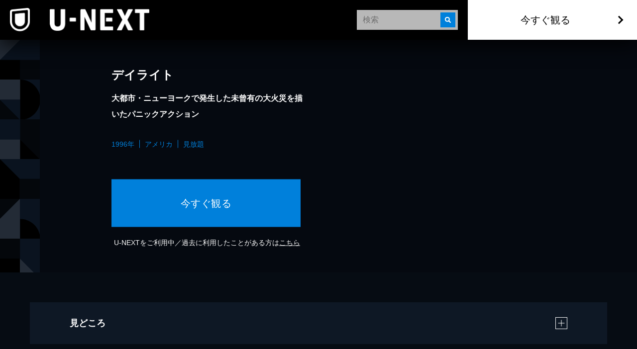

--- FILE ---
content_type: text/css; charset=UTF-8
request_url: https://www.video.unext.jp/_next/static/chunks/3d9d39d60aa36a39.css
body_size: 1296
content:
.index-module__ng9uBa__btn{width:100%;height:60px;color:var(--color-white);text-align:center;letter-spacing:.03em;background-color:var(--color-bright);margin-inline:auto;font-size:16px;line-height:60px;transition:filter .3s;display:block}@media (min-width:1024px){.index-module__ng9uBa__btn{max-width:380px;height:96px;margin-inline:0;font-size:20px;line-height:96px}}@media (any-hover:hover){.index-module__ng9uBa__btn:hover{filter:brightness(115%)}}.index-module__ng9uBa__btn:visited{color:var(--color-white)}.index-module__ng9uBa__bottomText{color:var(--color-white);text-align:center;font-size:12px;display:block}@media (min-width:1024px){.index-module__ng9uBa__bottomText{font-size:14px}}.index-module__ng9uBa__bottomText a,.index-module__ng9uBa__bottomText a:visited{text-decoration:underline}
.index-module__TVe7iG__wrap{z-index:var(--zIndex1);background-color:var(--color-dark_Hplus1_L-4);width:100%;position:relative;overflow:hidden}@media (min-width:1024px){.index-module__TVe7iG__wrap{padding-left:80px}}@media (min-width:1024px){.index-module__TVe7iG__beltWrapPc{position:absolute;left:0}}.index-module__TVe7iG__content{width:100%;display:block;position:relative;overflow:hidden}@media (min-width:1024px){.index-module__TVe7iG__content{min-height:450px;padding-top:39%;overflow:visible}}@media (min-width:1024px){.index-module__TVe7iG__thumbnailPlacement{width:70%;margin:auto;display:block;position:absolute;inset:0 0 0 auto}}.index-module__TVe7iG__textArea{padding:0 32px 32px;position:relative}@media (min-width:1024px){.index-module__TVe7iG__textArea{z-index:1;max-width:384px;padding:0;display:block;position:absolute;top:50%;left:28%;right:0;transform:translate(-50%,-50%)}}.index-module__TVe7iG__title{display:none}@media (min-width:1024px){.index-module__TVe7iG__title{color:var(--color-white);font-size:24px;line-height:1.83;display:block;overflow:hidden}}.index-module__TVe7iG__catchphrase{max-height:58px;color:var(--color-white);font-size:16px;line-height:1.83;overflow:hidden}@media (min-width:1024px){.index-module__TVe7iG__catchphrase{font-size:16px;line-height:2}}.index-module__TVe7iG__badges{flex-wrap:wrap;display:flex}.index-module__TVe7iG__badge{color:var(--color-bright);font-size:12px;line-height:1.5}@media (min-width:1024px){.index-module__TVe7iG__badge{font-size:14px}}.index-module__TVe7iG__badge+.index-module__TVe7iG__badge:before{content:"";border-right:1px solid var(--color-bright);margin-right:10px;padding-right:10px}
.index-module__9tAGPq__wrap{aspect-ratio:16/9;position:relative}.index-module__9tAGPq__wrap:before,.index-module__9tAGPq__wrap:after{display:none}@media (min-width:1024px){.index-module__9tAGPq__wrap:before,.index-module__9tAGPq__wrap:after{z-index:1;content:"";display:block;position:absolute;inset:0}}@media (min-width:1024px){.index-module__9tAGPq__wrap:before{background:linear-gradient(to top,var(--color-dark_Hplus1_L-4)2%,var(--color-transparent)50%)}}@media (min-width:1024px){.index-module__9tAGPq__wrap:after{background:linear-gradient(to right,var(--color-dark_Hplus1_L-4)2%,var(--color-transparent)60%)}}@media (min-width:1024px){.index-module__9tAGPq__imageWrapSp{display:none}}.index-module__9tAGPq__imageWrapPc{display:none}@media (min-width:1024px){.index-module__9tAGPq__imageWrapPc{display:block}}
.index-module__OfMZ4W__heading{cursor:pointer;background-color:var(--color-dark_S-8_Lplus2);justify-content:space-between;align-items:center;padding:20px;display:flex;position:relative}@media (min-width:1024px){.index-module__OfMZ4W__heading{padding:30px 80px}}.index-module__OfMZ4W__headingText{color:var(--color-white);font-size:14px;line-height:1}@media (min-width:1024px){.index-module__OfMZ4W__headingText{font-size:18px}}.index-module__OfMZ4W__panel{background-color:var(--color-dark_S-8_Lplus2);grid-template-rows:0fr;margin-top:2px;transition:grid-template-rows .4s;display:grid}.index-module__OfMZ4W__panel.index-module__OfMZ4W__isOpen{grid-template-rows:1fr}.index-module__OfMZ4W__panelInner{opacity:0;transition:opacity .4s;overflow:hidden}.index-module__OfMZ4W__panelInner.index-module__OfMZ4W__isOpen{opacity:1}.index-module__OfMZ4W__content{color:var(--color-white);text-align:justify;padding:20px;font-size:12px;line-height:1.83}@media (min-width:1024px){.index-module__OfMZ4W__content{padding:32px 80px;font-size:14px}}
.index-module__tTSZYW__credit{grid-template-columns:repeat(2,1fr);column-gap:10px;display:grid}.index-module__tTSZYW__credit.index-module__tTSZYW__hasCharacter{grid-template-columns:repeat(3,1fr)}.index-module__tTSZYW__text{text-overflow:ellipsis;text-align:justify;white-space:nowrap;flex-wrap:wrap;font-size:12px;line-height:3.2;overflow:hidden}@media (min-width:1024px){.index-module__tTSZYW__text{font-size:16px}}.index-module__tTSZYW__text a{color:inherit;text-decoration:underline}@media (any-hover:hover){.index-module__tTSZYW__text a:hover{filter:brightness(130%)}}
.index-module__0ttZAa__wrap{justify-content:space-between;align-items:flex-start;display:flex}.index-module__0ttZAa__textArea{padding-right:15px}@media (min-width:1024px){.index-module__0ttZAa__textArea{padding-right:30px}}.index-module__0ttZAa__title{color:var(--color-white);letter-spacing:.05em;font-size:12px;line-height:1.82}@media (min-width:1024px){.index-module__0ttZAa__title{font-size:16px}}.index-module__0ttZAa__introduction{text-align:justify;font-size:12px;line-height:1.85}@media (min-width:1024px){.index-module__0ttZAa__introduction{font-size:16px;line-height:1.7}}.index-module__0ttZAa__duration{color:var(--color-white);opacity:.8;font-size:10px;line-height:1;display:block}.index-module__0ttZAa__imageArea{flex-shrink:0;width:30%;max-width:120px;padding-top:3px}@media (min-width:1024px){.index-module__0ttZAa__imageArea{max-width:230px}}
.index-module__1hS1ea__text{text-align:justify;font-size:12px;line-height:1.83}@media (min-width:1024px){.index-module__1hS1ea__text{font-size:16px}}
.index-module__5G2jfq__wrap{color:var(--color-white);text-align:center;background-color:var(--color-dark_S-8_Lplus2);font-weight:700}.index-module__5G2jfq__subText{font-size:12px}@media (min-width:1024px){.index-module__5G2jfq__subText{font-size:16px}}.index-module__5G2jfq__mainText{font-size:16px}@media (min-width:1024px){.index-module__5G2jfq__mainText{font-size:23px}}.index-module__5G2jfq__mainText span{display:inline-block}


--- FILE ---
content_type: application/javascript; charset=UTF-8
request_url: https://www.video.unext.jp/_next/static/chunks/d56ad91c59cd9178.js
body_size: 8801
content:
(globalThis.TURBOPACK||(globalThis.TURBOPACK=[])).push(["object"==typeof document?document.currentScript:void 0,6274,e=>{e.v({new:"index-module__9z6JlG__new",onlyOn:"index-module__9z6JlG__onlyOn",point:"index-module__9z6JlG__point",wrap:"index-module__9z6JlG__wrap"})},656268,e=>{e.v({isLink:"index-module__ewhntG__isLink",wrap:"index-module__ewhntG__wrap"})},83053,e=>{e.v({body:"index-module__l3yHTq__body",heading:"index-module__l3yHTq__heading",wrap:"index-module__l3yHTq__wrap"})},689626,e=>{e.v({linkArrow:"index-module__OuwoyG__linkArrow",titleText:"index-module__OuwoyG__titleText",wrap:"index-module__OuwoyG__wrap"})},493268,e=>{"use strict";var r=e.i(843476),t=e.i(207670);e.i(912435);var s=e.i(49215),l=e.i(863488);e.i(164485);var n=e.i(188377),a=e.i(6274);let i=({isOnlyOn:e,isNew:t,isPoint:s})=>(0,r.jsxs)("div",{className:a.default.wrap,children:[e&&(0,r.jsx)("div",{className:a.default.onlyOn,children:(0,r.jsx)("img",{src:"/img/molecule/titlePanel/onlyOn.svg",alt:"ONLY ON"})}),t&&(0,r.jsx)("div",{className:a.default.new,children:(0,r.jsx)("img",{src:"/img/molecule/titlePanel/new.svg",alt:"New"})}),s&&(0,r.jsx)("div",{className:a.default.point,children:(0,r.jsx)("img",{src:"/img/molecule/titlePanel/point.svg",alt:"ポイント"})})]}),d={light:{a:{text:"black",bg:"bright",shadow:"black20per",linkArrowBg:"black8per"},b:{text:"white",bg:"dark",shadow:"black20per",linkArrowBg:"white8per"},c:{text:"black",bg:"white",shadow:"black20per",linkArrowBg:"black8per"},d:{text:"white",bg:"bright",shadow:"black20per",linkArrowBg:"black8per"}},dark:{a:{text:"white",bg:"dark",shadow:"black20per",linkArrowBg:"white20per"},b:{text:"white",bg:"white20per",shadow:"black20per",linkArrowBg:"white20per"}}};var o=e.i(656268),c=e.i(83053);let x=({heading:e,body:t,heightPc:s})=>(0,r.jsxs)("div",{className:c.default.wrap,style:{"--heightPc":s},children:[(0,r.jsx)("h4",{className:c.default.heading,children:e}),t&&("string"==typeof t?(0,r.jsx)("p",{className:c.default.body,dangerouslySetInnerHTML:{__html:t.length>42?t.slice(0,42)+"...":t}}):(0,r.jsx)("p",{className:c.default.body,children:t}))]});var m=e.i(689626);let u=({title:e,isLink:t})=>(0,r.jsxs)("div",{className:m.default.wrap,children:[(0,r.jsx)("p",{className:m.default.titleText,children:e}),t&&(0,r.jsx)("div",{className:m.default.linkArrow})]});e.s(["default",0,({colorPtnId:e,title:a,thumbnail:c,link:m,badgeArea:h,showTitle:p,textArea:g})=>{let j=!!m,_={width:640,height:360},b=j?"a":"div";return(0,r.jsxs)(b,{className:(0,t.default)(o.default.wrap,j&&o.default.isLink),style:(0,n.useMappedColor)({colorPtnId:e,colorMap:d}),...j&&{href:m},children:[(0,r.jsx)(l.PlaceHolder,{sp:_,pc:_,children:(0,r.jsx)(s.UnicImage,{src:c,alt:a})}),(0,r.jsx)(i,{...h}),p&&(0,r.jsx)(u,{title:a,isLink:j}),g&&(0,r.jsx)(x,{...g})]})}],493268)},14031,e=>{"use strict";var r=e.i(119439);e.s(["AccordionBtn",()=>r.default])},581791,e=>{e.v({btnWrap:"index-module__X4dgqq__btnWrap",content:"index-module__X4dgqq__content",heading:"index-module__X4dgqq__heading",headingText:"index-module__X4dgqq__headingText",inner:"index-module__X4dgqq__inner",isOpen:"index-module__X4dgqq__isOpen",wrap:"index-module__X4dgqq__wrap"})},899385,e=>{"use strict";var r=e.i(843476),t=e.i(207670),s=e.i(271645);e.i(912435);var l=e.i(14031);e.i(164485);var n=e.i(188377);let a={light:{a:{background:"black4per",text:"black"}},dark:{a:{background:"white4per",text:"white"}}};var i=e.i(581791);e.s(["default",0,({colorPtnId:e,title:d,children:o,isDefaultOpen:c})=>{let[x,m]=(0,s.useState)(c??!1),u=(0,n.useMappedColor)({colorPtnId:e,colorMap:a});return(0,r.jsxs)("div",{className:i.default.wrap,style:u,children:[(0,r.jsxs)("div",{className:i.default.heading,onClick:()=>m(!x),children:["string"==typeof d?(0,r.jsx)("h3",{className:i.default.headingText,dangerouslySetInnerHTML:{__html:d}}):(0,r.jsx)("h3",{className:i.default.headingText,children:d}),(0,r.jsx)("div",{className:i.default.btnWrap,children:(0,r.jsx)(l.AccordionBtn,{isOpen:x,spSize:"24px",pcSize:"26px",colorPtnId:"a"})})]}),(0,r.jsx)("div",{className:(0,t.default)(i.default.content,x&&i.default.isOpen),children:(0,r.jsx)("div",{className:(0,t.default)(i.default.inner,x&&i.default.isOpen),children:o})})]})}],899385)},306564,e=>{"use strict";var r,t,s=e.i(843476);let l={defaultMerge:Symbol("deepmerge-ts: default merge"),skip:Symbol("deepmerge-ts: skip")};function n(e,r){return r}function a(e,r){return e.filter(e=>void 0!==e)}function i(e){return"object"!=typeof e||null===e?0:Array.isArray(e)?2:!function(e){if(!o.includes(Object.prototype.toString.call(e)))return!1;let{constructor:r}=e;if(void 0===r)return!0;let t=r.prototype;return null!==t&&"object"==typeof t&&!!o.includes(Object.prototype.toString.call(t))&&!!t.hasOwnProperty("isPrototypeOf")}(e)?e instanceof Set?3:e instanceof Map?4:5:1}function d(e){let r=0,t=e[0]?.[Symbol.iterator]();return{[Symbol.iterator]:()=>({next(){for(;;){if(void 0===t)return{done:!0,value:void 0};let s=t.next();if(!0===s.done){r+=1,t=e[r]?.[Symbol.iterator]();continue}return{done:!1,value:s.value}}}})}}l.defaultMerge,(r=t||(t={}))[r.NOT=0]="NOT",r[r.RECORD=1]="RECORD",r[r.ARRAY=2]="ARRAY",r[r.SET=3]="SET",r[r.MAP=4]="MAP",r[r.OTHER=5]="OTHER";let o=["[object Object]","[object Module]"],c={mergeRecords:function(e,r,t){let s={};for(let n of function(e){let r=new Set;for(let t of e)for(let e of[...Object.keys(t),...Object.getOwnPropertySymbols(t)])r.add(e);return r}(e)){let a=[];for(let r of e)"object"==typeof r&&Object.prototype.propertyIsEnumerable.call(r,n)&&a.push(r[n]);if(0===a.length)continue;let i=r.metaDataUpdater(t,{key:n,parents:e}),d=x(a,r,i);d!==l.skip&&("__proto__"===n?Object.defineProperty(s,n,{value:d,configurable:!0,enumerable:!0,writable:!0}):s[n]=d)}return s},mergeArrays:function(e){return e.flat()},mergeSets:function(e){return new Set(d(e))},mergeMaps:function(e){return new Map(d(e))},mergeOthers:function(e){return e.at(-1)}};function x(e,r,t){var s,n,a,d,o,c,x,u,h,p,g,j;let _=r.filterValues?.(e,t)??e;if(0===_.length)return;if(1===_.length)return m(_,r,t);let b=i(_[0]);if(0!==b&&5!==b){for(let e=1;e<_.length;e++)if(i(_[e])!==b)return m(_,r,t)}switch(b){case 1:let f;return s=_,n=r,a=t,(f=n.mergeFunctions.mergeRecords(s,n,a))===l.defaultMerge||n.useImplicitDefaultMerging&&void 0===f&&n.mergeFunctions.mergeRecords!==n.defaultMergeFunctions.mergeRecords?n.defaultMergeFunctions.mergeRecords(s,n,a):f;case 2:let F;return d=_,o=r,c=t,(F=o.mergeFunctions.mergeArrays(d,o,c))===l.defaultMerge||o.useImplicitDefaultMerging&&void 0===F&&o.mergeFunctions.mergeArrays!==o.defaultMergeFunctions.mergeArrays?o.defaultMergeFunctions.mergeArrays(d):F;case 3:let w;return x=_,u=r,h=t,(w=u.mergeFunctions.mergeSets(x,u,h))===l.defaultMerge||u.useImplicitDefaultMerging&&void 0===w&&u.mergeFunctions.mergeSets!==u.defaultMergeFunctions.mergeSets?u.defaultMergeFunctions.mergeSets(x):w;case 4:let N;return p=_,g=r,j=t,(N=g.mergeFunctions.mergeMaps(p,g,j))===l.defaultMerge||g.useImplicitDefaultMerging&&void 0===N&&g.mergeFunctions.mergeMaps!==g.defaultMergeFunctions.mergeMaps?g.defaultMergeFunctions.mergeMaps(p):N;default:return m(_,r,t)}}function m(e,r,t){let s=r.mergeFunctions.mergeOthers(e,r,t);return s===l.defaultMerge||r.useImplicitDefaultMerging&&void 0===s&&r.mergeFunctions.mergeOthers!==r.defaultMergeFunctions.mergeOthers?r.defaultMergeFunctions.mergeOthers(e):s}e.i(139894);var u=e.i(698751);e.s(["default",0,(e,r)=>t=>{let i,d,o=(0,u.useHal)(),m=(i=e.id)&&o.organismPropsOverride?.[i]?o.organismPropsOverride[i]:{},h=function(...e){return(function(e,r){var t,s;let i=(t=e,s=d,{defaultMergeFunctions:c,mergeFunctions:{...c,...Object.fromEntries(Object.entries(t).filter(([e,r])=>Object.hasOwn(c,e)).map(([e,r])=>!1===r?[e,c.mergeOthers]:[e,r]))},metaDataUpdater:t.metaDataUpdater??n,deepmerge:s,useImplicitDefaultMerging:t.enableImplicitDefaultMerging??!1,filterValues:!1===t.filterValues?void 0:t.filterValues??a,actions:l});function d(...e){return x(e,i,void 0)}return d})({})(...e)}({},(d=m?.propsId||t.propsId||null)&&r?"function"==typeof r?r(o,d):r[d]:{},t,m);return(0,s.jsx)(e,{...h})}],306564)},417189,e=>{"use strict";var r=e.i(938889);e.s(["chunkArray",()=>r.default])},177319,e=>{e.v({benefitRow:"index-module__VKCpBq__benefitRow"})},391263,e=>{e.v({bg:"index-module__JmTwIG__bg",heading:"index-module__JmTwIG__heading",lead:"index-module__JmTwIG__lead",lower:"index-module__JmTwIG__lower",lowerText:"index-module__JmTwIG__lowerText",note:"index-module__JmTwIG__note",panelInner:"index-module__JmTwIG__panelInner",upper:"index-module__JmTwIG__upper",wrap:"index-module__JmTwIG__wrap"})},499916,e=>{"use strict";var r=e.i(242068);e.s(["addComma",()=>r.default])},576842,e=>{"use strict";var r=e.i(843476),t=e.i(271645),s=e.i(306564);e.i(164485);var l=e.i(188377);e.i(246617);var n=e.i(417189);let a={light:{a:{panel:"dark",text:"white",note:"lightText"},b:{panel:"dark",text:"white",note:"lightText"}},dark:{a:{panel:"bright",text:"white",note:"white"}}};var i=e.i(177319),d=e.i(391263);let o=({upperLead:e,upperHeading:t,lowerText:s,note:l,pcBgPattern:n})=>{let a="b"===n?`linear-gradient(
          135deg,
          rgb(0 0 0 / 12%) 0%,
          rgb(0 0 0 / 12%) 261px,
          rgb(0 0 0 / 16%) 261px,
          rgb(0 0 0 / 16%) calc(100% - 133px),
          rgb(0 0 0 / 12%) calc(100% - 133px),
          rgb(0 0 0 / 12%) 100%
        )`:`linear-gradient(
          135deg,
          rgb(0 0 0 / 16%) 0%,
          rgb(0 0 0 / 16%) 261px,
          rgb(0 0 0 / 12%) 261px,
          rgb(0 0 0 / 12%) calc(100% - 133px),
          rgb(0 0 0 / 16%) calc(100% - 133px),
          rgb(0 0 0 / 16%) 100%
        )`;return(0,r.jsxs)("div",{className:d.default.wrap,children:[(0,r.jsx)("div",{className:d.default.bg,style:{"--pcBgPattern":a},children:(0,r.jsxs)("div",{className:d.default.panelInner,children:[(0,r.jsx)("div",{className:d.default.upper,children:(0,r.jsxs)("div",{children:["string"==typeof e?(0,r.jsx)("p",{className:d.default.lead,dangerouslySetInnerHTML:{__html:e}}):(0,r.jsx)("p",{className:d.default.lead,children:e}),"string"==typeof t?(0,r.jsx)("h3",{className:d.default.heading,dangerouslySetInnerHTML:{__html:t}}):(0,r.jsx)("h3",{className:d.default.heading,children:t})]})}),(0,r.jsx)("div",{className:d.default.lower,children:"string"==typeof s?(0,r.jsx)("p",{className:d.default.lowerText,dangerouslySetInnerHTML:{__html:s}}):(0,r.jsx)("p",{className:d.default.lowerText,children:s})})]})}),l&&("string"==typeof l?(0,r.jsx)("small",{className:d.default.note,dangerouslySetInnerHTML:{__html:l}}):(0,r.jsx)("small",{className:d.default.note,children:l}))]})};e.i(816790);var c=e.i(554394),x=e.i(499916);let m=(0,s.default)(({colorPtnId:e,benefits:s})=>{let d=(0,l.useMappedColor)({colorPtnId:e,colorMap:a}),c=s.length<=3?[s]:(0,n.chunkArray)(s,2);return(0,r.jsx)("div",{style:d,children:c.map((e,s)=>(0,r.jsx)("div",{className:i.default.benefitRow,children:e.map((e,r)=>(0,t.createElement)(o,{...e,pcBgPattern:r%2==1?"b":"a",key:r}))},s))})},(e,s)=>{let l,n=e.campaign.trialLength,a=e.campaign.trialPoint,i=e.campaign.hiwari,d=(()=>{switch(n.unit){case"month":if(1===n.num)return"登録初月";return(0,r.jsxs)(r.Fragment,{children:["最大",(0,r.jsx)("em",{children:n.num}),"カ月"]});case"day":return(0,r.jsxs)(r.Fragment,{children:[(0,r.jsx)("em",{children:n.num}),"日間"]})}})(),o=(l=["※無料トライアル期間終了日の翌日が属する月から月額料金が発生します。"],i||l.push("※日割りでのご請求はいたしません。"),"month"===n.unit&&(1===n.num?l.push("※利用開始月の月末までが見放題体験期間となります。"):l.push(`※利用開始月を含む${n.num}カ月間が見放題体験期間となります。`)),l.map((e,s)=>(0,r.jsxs)(t.default.Fragment,{children:[e,s<l.length-1&&(0,r.jsx)("br",{})]},s)));switch(s){case"standard":return{colorPtnId:"a",benefits:[{upperLead:(0,r.jsxs)(r.Fragment,{children:[c.FRONTEND.titleNum.video.mihodai,"本以上の動画 / ",(0,r.jsx)("br",{}),c.FRONTEND.titleNum.book.zasshi,"誌以上の雑誌が"]}),upperHeading:(0,r.jsxs)(r.Fragment,{children:["見放題 ",(0,r.jsx)("br",{}),"読み放題"]}),lowerText:(0,r.jsxs)(r.Fragment,{children:[d,(0,r.jsx)("em",{children:(0,r.jsx)("strong",{children:"0"})}),"円",(0,r.jsx)("small",{children:"※"})]}),note:o},{upperLead:(0,r.jsxs)(r.Fragment,{children:["最新作の",(0,r.jsx)("br",{}),"レンタルに使える"]}),upperHeading:(0,r.jsxs)(r.Fragment,{children:["ポイント",(0,r.jsx)("br",{}),"プレゼント"]}),lowerText:(0,r.jsxs)(r.Fragment,{children:[(0,r.jsx)("em",{children:(0,r.jsx)("strong",{children:(0,x.addComma)(a)})}),"円分"]})}]};case"noAdult":return{colorPtnId:"a",benefits:[{upperLead:(0,r.jsxs)(r.Fragment,{children:[c.FRONTEND.titleNum.video.mihodai_exclude_adult,"本以上の動画 / ",(0,r.jsx)("br",{}),c.FRONTEND.titleNum.book.zasshi,"誌以上の雑誌が"]}),upperHeading:(0,r.jsxs)(r.Fragment,{children:["見放題 ",(0,r.jsx)("br",{}),"読み放題"]}),lowerText:(0,r.jsxs)(r.Fragment,{children:[d,(0,r.jsx)("em",{children:(0,r.jsx)("strong",{children:"0"})}),"円",(0,r.jsx)("small",{children:"※"})]}),note:o},{upperLead:(0,r.jsxs)(r.Fragment,{children:["最新作の",(0,r.jsx)("br",{}),"レンタルに使える"]}),upperHeading:(0,r.jsxs)(r.Fragment,{children:["ポイント",(0,r.jsx)("br",{}),"プレゼント"]}),lowerText:(0,r.jsxs)(r.Fragment,{children:[(0,r.jsx)("em",{children:(0,r.jsx)("strong",{children:(0,x.addComma)(a)})}),"円分"]})}]};case"nod":return{colorPtnId:"a",benefits:[{upperLead:(0,r.jsxs)(r.Fragment,{children:["NHKオンデマンド",(0,r.jsx)("br",{}),"だけじゃない！",(0,r.jsx)("br",{}),c.FRONTEND.titleNum.video.mihodai_s,"万本以上の動画が"]}),upperHeading:(0,r.jsxs)(r.Fragment,{children:[(0,r.jsx)("em",{children:"31"}),"日間",(0,r.jsx)("br",{}),"見放題"]}),lowerText:(0,r.jsxs)(r.Fragment,{children:[(0,r.jsx)("em",{children:(0,r.jsx)("strong",{children:"0"})}),"円",(0,r.jsx)("small",{children:"※"})]}),note:o},{upperLead:(0,r.jsxs)(r.Fragment,{children:["NHKオンデマンドの",(0,r.jsx)("br",{}),"お支払いに",(0,r.jsx)("br",{}),"ご利用いただける"]}),upperHeading:(0,r.jsxs)(r.Fragment,{children:["ポイント",(0,r.jsx)("br",{}),"プレゼント"]}),lowerText:(0,r.jsxs)(r.Fragment,{children:[(0,r.jsx)("em",{children:(0,r.jsx)("strong",{children:(0,x.addComma)(e.campaign.trialPoint)})}),"円分"]})}]};case"footballPack":return{colorPtnId:"a",benefits:[{upperLead:(0,r.jsxs)(r.Fragment,{children:[c.FRONTEND.titleNum.video.mihodai,"本以上の動画 / ",(0,r.jsx)("br",{}),c.FRONTEND.titleNum.book.zasshi,"誌以上の雑誌など"]}),upperHeading:(0,r.jsxs)(r.Fragment,{children:[(0,r.jsx)("em",{children:"U-NEXT"}),"の",(0,r.jsx)("br",{}),"見放題"]}),lowerText:(0,r.jsxs)(r.Fragment,{children:[d,(0,r.jsx)("em",{children:(0,r.jsx)("strong",{children:"0"})}),"円",(0,r.jsx)("small",{children:"※"})]}),note:(0,r.jsxs)(r.Fragment,{children:["※無料トライアルの対象は、U-NEXTの「月額プラン」のみです。",(0,r.jsx)("br",{}),"※無料トライアル期間終了日の翌日が属する月から月額料金（2,189円）が発生します。",(0,r.jsx)("br",{}),"※日割りでのご請求はいたしません。",(0,r.jsx)("br",{}),"※「月額プラン」はいつでも解約できます。無料トライアル期間中の解約であれば、月額料金が発生することはありません。"]})},{upperLead:(0,r.jsxs)(r.Fragment,{children:["「サッカーパック」の",(0,r.jsx)("br",{}),"お支払いに使える",(0,r.jsx)("small",{children:"※"})]}),upperHeading:(0,r.jsxs)(r.Fragment,{children:["ポイント",(0,r.jsx)("br",{}),"プレゼント"]}),lowerText:(0,r.jsxs)(r.Fragment,{children:[(0,r.jsx)("em",{children:(0,r.jsx)("strong",{children:(0,x.addComma)(e.campaign.trialPoint)})}),"円分"]}),note:(0,r.jsx)(r.Fragment,{children:"※「サッカーパック」を「アプリストア」からお申し込みの方は、「サッカーパック」のお支払いに充当できない場合があります。あらかじめご了承ください。"})}]};case"onchan":case"onchanOtameshi":return{colorPtnId:"a",benefits:[{upperLead:(0,r.jsxs)(r.Fragment,{children:[c.FRONTEND.titleNum.video.mihodai,"本以上の動画 / ",(0,r.jsx)("br",{}),c.FRONTEND.titleNum.book.zasshi,"誌以上の雑誌が"]}),upperHeading:(0,r.jsxs)(r.Fragment,{children:["見放題 ",(0,r.jsx)("br",{}),"読み放題"]}),lowerText:(0,r.jsxs)(r.Fragment,{children:[d,(0,r.jsx)("em",{children:(0,r.jsx)("strong",{children:"0"})}),"円",(0,r.jsx)("small",{children:"※"})]}),note:o},{upperLead:(0,r.jsxs)(r.Fragment,{children:[c.FRONTEND.titleNum.smartUsen.channel,"ch以上の",(0,r.jsx)("br",{}),"⾳楽番組が"]}),upperHeading:(0,r.jsxs)(r.Fragment,{children:["スマホで",(0,r.jsx)("br",{}),"聴き放題"]}),lowerText:(0,r.jsxs)(r.Fragment,{children:[d,(0,r.jsx)("em",{children:(0,r.jsx)("strong",{children:"0"})}),"円",(0,r.jsx)("small",{children:"※"})]}),note:o},{upperLead:(0,r.jsxs)(r.Fragment,{children:["最新作の",(0,r.jsx)("br",{}),"レンタルに使える"]}),upperHeading:(0,r.jsxs)(r.Fragment,{children:["ポイント",(0,r.jsx)("br",{}),"プレゼント"]}),lowerText:(0,r.jsxs)(r.Fragment,{children:[(0,r.jsx)("em",{children:(0,r.jsx)("strong",{children:(0,x.addComma)(a)})}),"円分"]})}]};case"onchanNoBook":return{colorPtnId:"a",benefits:[{upperLead:(0,r.jsxs)(r.Fragment,{children:[c.FRONTEND.titleNum.video.mihodai,"本以上の動画 / ",(0,r.jsx)("br",{}),c.FRONTEND.titleNum.book.zasshi,"誌以上の雑誌が"]}),upperHeading:"見放題",lowerText:(0,r.jsxs)(r.Fragment,{children:[d,(0,r.jsx)("em",{children:(0,r.jsx)("strong",{children:"0"})}),"円",(0,r.jsx)("small",{children:"※"})]}),note:o},{upperLead:(0,r.jsxs)(r.Fragment,{children:[c.FRONTEND.titleNum.smartUsen.channel,"ch以上の",(0,r.jsx)("br",{}),"⾳楽番組が"]}),upperHeading:(0,r.jsxs)(r.Fragment,{children:["スマホで",(0,r.jsx)("br",{}),"聴き放題"]}),lowerText:(0,r.jsxs)(r.Fragment,{children:[d,(0,r.jsx)("em",{children:(0,r.jsx)("strong",{children:"0"})}),"円",(0,r.jsx)("small",{children:"※"})]}),note:o},{upperLead:(0,r.jsxs)(r.Fragment,{children:["最新作の",(0,r.jsx)("br",{}),"レンタルに使える"]}),upperHeading:(0,r.jsxs)(r.Fragment,{children:["ポイント",(0,r.jsx)("br",{}),"プレゼント"]}),lowerText:(0,r.jsxs)(r.Fragment,{children:[(0,r.jsx)("em",{children:(0,r.jsx)("strong",{children:(0,x.addComma)(a)})}),"円分"]})}]};case"hanryu":return{colorPtnId:"a",benefits:[{upperLead:(0,r.jsxs)(r.Fragment,{children:["韓流ドラマを含む",(0,r.jsx)("br",{}),c.FRONTEND.titleNum.video.mihodai,"本以上の動画が"]}),upperHeading:(0,r.jsxs)(r.Fragment,{children:[(0,r.jsx)("span",{children:d}),(0,r.jsx)("br",{}),"見放題"]}),lowerText:(0,r.jsxs)(r.Fragment,{children:[(0,r.jsx)("em",{children:(0,r.jsx)("strong",{children:"0"})}),"円",(0,r.jsx)("small",{children:"※"})]}),note:o},{upperLead:(0,r.jsxs)(r.Fragment,{children:["最新作の",(0,r.jsx)("br",{}),"レンタルに使える"]}),upperHeading:(0,r.jsxs)(r.Fragment,{children:["ポイント",(0,r.jsx)("br",{}),"プレゼント"]}),lowerText:(0,r.jsxs)(r.Fragment,{children:[(0,r.jsx)("em",{children:(0,r.jsx)("strong",{children:(0,x.addComma)(a)})}),"円分"]})}]};case"cinecon":return{colorPtnId:"a",benefits:[{upperLead:(0,r.jsxs)(r.Fragment,{children:["映画のレンタルや",(0,r.jsx)("br",{}),"チケットの購⼊などに使える",(0,r.jsx)("small",{children:"※"})]}),upperHeading:(0,r.jsxs)(r.Fragment,{children:["ポイント",(0,r.jsx)("br",{}),"プレゼント"]}),lowerText:(0,r.jsxs)(r.Fragment,{children:[(0,r.jsx)("em",{children:(0,r.jsx)("strong",{children:(0,x.addComma)(a)})}),"円分"]}),note:(0,r.jsxs)(r.Fragment,{children:["※",(0,x.addComma)(a),"円分のポイントをクーポンに交換すれば、映画チケット1枚分を購⼊できます。"]})},{upperLead:(0,r.jsxs)(r.Fragment,{children:[c.FRONTEND.titleNum.video.mihodai,"本以上の動画 / ",(0,r.jsx)("br",{}),c.FRONTEND.titleNum.book.zasshi,"誌以上の雑誌が"]}),upperHeading:(0,r.jsxs)(r.Fragment,{children:["見放題 ",(0,r.jsx)("br",{}),"読み放題"]}),lowerText:(0,r.jsxs)(r.Fragment,{children:[d,(0,r.jsx)("em",{children:(0,r.jsx)("strong",{children:"0"})}),"円",(0,r.jsx)("small",{children:"※"})]}),note:o}]};case"toho":return{colorPtnId:"a",benefits:[{upperLead:(0,r.jsxs)(r.Fragment,{children:["全国のTOHOシネマズで",(0,r.jsx)("br",{}),"平日も土日も使える"]}),upperHeading:(0,r.jsxs)(r.Fragment,{children:["クーポン",(0,r.jsx)("br",{}),"プレゼント"]}),lowerText:(0,r.jsxs)(r.Fragment,{children:["映画が",(0,r.jsx)("em",{children:(0,r.jsx)("strong",{children:"500"})}),"円"]})},{upperLead:(0,r.jsxs)(r.Fragment,{children:[c.FRONTEND.titleNum.video.mihodai,"本以上の動画 / ",(0,r.jsx)("br",{}),c.FRONTEND.titleNum.book.zasshi,"誌以上の雑誌が"]}),upperHeading:(0,r.jsxs)(r.Fragment,{children:["見放題 ",(0,r.jsx)("br",{}),"読み放題"]}),lowerText:(0,r.jsxs)(r.Fragment,{children:[d,(0,r.jsx)("em",{children:(0,r.jsx)("strong",{children:"0"})}),"円",(0,r.jsx)("small",{children:"※"})]}),note:o},{upperLead:(0,r.jsxs)(r.Fragment,{children:["最新作の",(0,r.jsx)("br",{}),"レンタルに使える"]}),upperHeading:(0,r.jsxs)(r.Fragment,{children:["ポイント",(0,r.jsx)("br",{}),"プレゼント"]}),lowerText:(0,r.jsxs)(r.Fragment,{children:[(0,r.jsx)("em",{children:(0,r.jsx)("strong",{children:(0,x.addComma)(a)})}),"円分"]})}]};case"cineCoupon":return{colorPtnId:"a",benefits:[{upperLead:(0,r.jsxs)(r.Fragment,{children:[c.FRONTEND.titleNum.video.mihodai,"本以上の動画 / ",(0,r.jsx)("br",{}),c.FRONTEND.titleNum.book.zasshi,"誌以上の雑誌が"]}),upperHeading:(0,r.jsxs)(r.Fragment,{children:["見放題 ",(0,r.jsx)("br",{}),"読み放題"]}),lowerText:(0,r.jsxs)(r.Fragment,{children:[d,(0,r.jsx)("em",{children:(0,r.jsx)("strong",{children:"0"})}),"円",(0,r.jsx)("small",{children:"※"})]}),note:o},{upperLead:(0,r.jsxs)(r.Fragment,{children:["映画チケットの",(0,r.jsx)("br",{}),"引換クーポンに使える"]}),upperHeading:(0,r.jsxs)(r.Fragment,{children:["ポイント",(0,r.jsx)("br",{}),"プレゼント"]}),lowerText:(0,r.jsxs)(r.Fragment,{children:[(0,r.jsx)("em",{children:(0,r.jsx)("strong",{children:(0,x.addComma)(a)})}),"円分"]})}]};case"livePurchase":return{colorPtnId:"a",benefits:[{upperLead:(0,r.jsxs)(r.Fragment,{children:["ライブ配信の",(0,r.jsx)("br",{}),"購入に使える"]}),upperHeading:(0,r.jsxs)(r.Fragment,{children:["ポイント",(0,r.jsx)("br",{}),"プレゼント"]}),lowerText:(0,r.jsxs)(r.Fragment,{children:[(0,r.jsx)("em",{children:(0,r.jsx)("strong",{children:(0,x.addComma)(a)})}),"円分"]})},{upperLead:(0,r.jsxs)(r.Fragment,{children:[c.FRONTEND.titleNum.video.mihodai,"本以上の動画 / ",(0,r.jsx)("br",{}),c.FRONTEND.titleNum.book.zasshi,"誌以上の雑誌が"]}),upperHeading:(0,r.jsxs)(r.Fragment,{children:["見放題 ",(0,r.jsx)("br",{}),"読み放題"]}),lowerText:(0,r.jsxs)(r.Fragment,{children:[(0,r.jsx)("em",{children:"31"}),"日間",(0,r.jsx)("em",{children:(0,r.jsx)("strong",{children:"0"})}),"円",(0,r.jsx)("small",{children:"※"})]}),note:"※無料トライアル期間終了日の翌日が属する月から月額料金が発生します。日割りでのご請求はいたしません。"}]};case"book":return{colorPtnId:"a",benefits:[{upperLead:(0,r.jsxs)(r.Fragment,{children:[c.FRONTEND.titleNum.video.mihodai,"本以上の動画 / ",(0,r.jsx)("br",{}),c.FRONTEND.titleNum.book.zasshi,"誌以上の雑誌が"]}),upperHeading:(0,r.jsxs)(r.Fragment,{children:["見放題 ",(0,r.jsx)("br",{}),"読み放題"]}),lowerText:(0,r.jsxs)(r.Fragment,{children:[d,(0,r.jsx)("em",{children:(0,r.jsx)("strong",{children:"0"})}),"円",(0,r.jsx)("small",{children:"※"})]}),note:o},{upperLead:(0,r.jsxs)(r.Fragment,{children:["マンガなどの",(0,r.jsx)("br",{}),"購入に使える"]}),upperHeading:(0,r.jsxs)(r.Fragment,{children:["ポイント",(0,r.jsx)("br",{}),"プレゼント"]}),lowerText:(0,r.jsxs)(r.Fragment,{children:[(0,r.jsx)("em",{children:(0,r.jsx)("strong",{children:(0,x.addComma)(a)})}),"円分"]})}]};case"bookOnchan":return{colorPtnId:"a",benefits:[{upperLead:(0,r.jsxs)(r.Fragment,{children:[c.FRONTEND.titleNum.video.mihodai,"本以上の動画 / ",(0,r.jsx)("br",{}),c.FRONTEND.titleNum.book.zasshi,"誌以上の雑誌が"]}),upperHeading:(0,r.jsxs)(r.Fragment,{children:["見放題 ",(0,r.jsx)("br",{}),"読み放題"]}),lowerText:(0,r.jsxs)(r.Fragment,{children:[(0,r.jsx)("em",{children:(0,r.jsx)("strong",{children:"0"})}),"円",(0,r.jsx)("small",{children:"※"})]}),note:o},{upperLead:(0,r.jsxs)(r.Fragment,{children:[c.FRONTEND.titleNum.smartUsen.channel,"ch以上の",(0,r.jsx)("br",{}),"⾳楽番組が"]}),upperHeading:(0,r.jsxs)(r.Fragment,{children:["スマホで",(0,r.jsx)("br",{}),"聴き放題"]}),lowerText:(0,r.jsxs)(r.Fragment,{children:[d,(0,r.jsx)("em",{children:(0,r.jsx)("strong",{children:"0"})}),"円",(0,r.jsx)("small",{children:"※"})]}),note:o},{upperLead:(0,r.jsxs)(r.Fragment,{children:["マンガなどの",(0,r.jsx)("br",{}),"購入に使える"]}),upperHeading:(0,r.jsxs)(r.Fragment,{children:["ポイント",(0,r.jsx)("br",{}),"プレゼント"]}),lowerText:(0,r.jsxs)(r.Fragment,{children:[(0,r.jsx)("em",{children:(0,r.jsx)("strong",{children:(0,x.addComma)(a)})}),"円分"]})}]};case"bookOnchanOtameshi":return{colorPtnId:"a",benefits:[{upperLead:(0,r.jsxs)(r.Fragment,{children:[c.FRONTEND.titleNum.video.mihodai,"本以上の動画 / ",(0,r.jsx)("br",{}),c.FRONTEND.titleNum.book.zasshi,"誌以上の雑誌が"]}),upperHeading:(0,r.jsxs)(r.Fragment,{children:["見放題 ",(0,r.jsx)("br",{}),"読み放題"]}),lowerText:(0,r.jsxs)(r.Fragment,{children:[d,(0,r.jsx)("em",{children:(0,r.jsx)("strong",{children:"0"})}),"円",(0,r.jsx)("small",{children:"※"})]}),note:o},{upperLead:(0,r.jsxs)(r.Fragment,{children:[c.FRONTEND.titleNum.smartUsen.channel,"ch以上の",(0,r.jsx)("br",{}),"⾳楽番組が"]}),upperHeading:(0,r.jsxs)(r.Fragment,{children:["スマホで",(0,r.jsx)("br",{}),"聴き放題"]}),lowerText:(0,r.jsxs)(r.Fragment,{children:[d,(0,r.jsx)("em",{children:(0,r.jsx)("strong",{children:"0"})}),"円",(0,r.jsx)("small",{children:"※"})]}),note:o},{upperLead:(0,r.jsxs)(r.Fragment,{children:["マンガなどの",(0,r.jsx)("br",{}),"購入に使える"]}),upperHeading:(0,r.jsxs)(r.Fragment,{children:["ポイント",(0,r.jsx)("br",{}),"プレゼント"]}),lowerText:(0,r.jsxs)(r.Fragment,{children:[(0,r.jsx)("em",{children:(0,r.jsx)("strong",{children:(0,x.addComma)(a)})}),"円分"]})}]};case"tapple":return{colorPtnId:"a",benefits:[{upperLead:(0,r.jsxs)(r.Fragment,{children:["マッチングアプリtappleの",(0,r.jsx)("br",{})]}),upperHeading:(0,r.jsxs)(r.Fragment,{children:["メッセージ",(0,r.jsx)("br",{}),"し放題"]}),lowerText:(0,r.jsx)(r.Fragment,{children:(0,r.jsx)("strong",{children:"大量GET"})})},{upperLead:(0,r.jsxs)(r.Fragment,{children:["最新作の",(0,r.jsx)("br",{}),"レンタルに使える"]}),upperHeading:(0,r.jsxs)(r.Fragment,{children:["ポイント",(0,r.jsx)("br",{}),"プレゼント"]}),lowerText:(0,r.jsxs)(r.Fragment,{children:[(0,r.jsx)("em",{children:(0,r.jsx)("strong",{children:(0,x.addComma)(a)})}),"円分"]})},{upperLead:(0,r.jsxs)(r.Fragment,{children:[c.FRONTEND.titleNum.video.mihodai,"本以上の動画 / ",(0,r.jsx)("br",{}),c.FRONTEND.titleNum.book.zasshi,"誌以上の雑誌が"]}),upperHeading:(0,r.jsxs)(r.Fragment,{children:["見放題 ",(0,r.jsx)("br",{}),"読み放題"]}),lowerText:(0,r.jsxs)(r.Fragment,{children:[d,(0,r.jsx)("em",{children:(0,r.jsx)("strong",{children:"0"})}),"円",(0,r.jsx)("small",{children:"※"})]}),note:o},{upperLead:(0,r.jsxs)(r.Fragment,{children:[c.FRONTEND.titleNum.smartUsen.channel,"ch以上の音楽番組が",(0,r.jsx)("br",{})]}),upperHeading:(0,r.jsxs)(r.Fragment,{children:["スマホで",(0,r.jsx)("br",{}),"聴き放題"]}),lowerText:(0,r.jsxs)(r.Fragment,{children:[d,(0,r.jsx)("em",{children:(0,r.jsx)("strong",{children:"0"})}),"円",(0,r.jsx)("small",{children:"※"})]}),note:o}]};case"omiai":return{colorPtnId:"a",benefits:[{upperLead:(0,r.jsxs)(r.Fragment,{children:["マッチングアプリOmiaiの",(0,r.jsx)("br",{})]}),upperHeading:(0,r.jsxs)(r.Fragment,{children:["メッセージ",(0,r.jsx)("br",{}),"し放題"]}),lowerText:(0,r.jsx)(r.Fragment,{children:(0,r.jsx)("strong",{children:"大量GET"})})},{upperLead:(0,r.jsxs)(r.Fragment,{children:["最新作の",(0,r.jsx)("br",{}),"レンタルに使える"]}),upperHeading:(0,r.jsxs)(r.Fragment,{children:["ポイント",(0,r.jsx)("br",{}),"プレゼント"]}),lowerText:(0,r.jsxs)(r.Fragment,{children:[(0,r.jsx)("em",{children:(0,r.jsx)("strong",{children:(0,x.addComma)(a)})}),"円分"]})},{upperLead:(0,r.jsxs)(r.Fragment,{children:[c.FRONTEND.titleNum.video.mihodai,"本以上の動画 / ",(0,r.jsx)("br",{}),c.FRONTEND.titleNum.book.zasshi,"誌以上の雑誌が"]}),upperHeading:(0,r.jsxs)(r.Fragment,{children:["見放題 ",(0,r.jsx)("br",{}),"読み放題"]}),lowerText:(0,r.jsxs)(r.Fragment,{children:[d,(0,r.jsx)("em",{children:(0,r.jsx)("strong",{children:"0"})}),"円",(0,r.jsx)("small",{children:"※"})]}),note:o},{upperLead:(0,r.jsxs)(r.Fragment,{children:[c.FRONTEND.titleNum.smartUsen.channel,"ch以上の音楽番組が",(0,r.jsx)("br",{})]}),upperHeading:(0,r.jsxs)(r.Fragment,{children:["スマホで",(0,r.jsx)("br",{}),"聴き放題"]}),lowerText:(0,r.jsxs)(r.Fragment,{children:[d,(0,r.jsx)("em",{children:(0,r.jsx)("strong",{children:"0"})}),"円",(0,r.jsx)("small",{children:"※"})]}),note:o}]};case"pairsMalePaidPlan":return{colorPtnId:"a",benefits:[{upperLead:(0,r.jsx)(r.Fragment,{children:"マッチングアプリペアーズの"}),upperHeading:(0,r.jsx)(r.Fragment,{children:"男性有料会員プラン"}),lowerText:(0,r.jsxs)(r.Fragment,{children:[(0,r.jsx)("em",{children:(0,r.jsx)("strong",{children:"7"})}),"日間分"]})},{upperLead:(0,r.jsxs)(r.Fragment,{children:["最新作の",(0,r.jsx)("br",{}),"レンタルに使える"]}),upperHeading:(0,r.jsxs)(r.Fragment,{children:["ポイント",(0,r.jsx)("br",{}),"プレゼント"]}),lowerText:(0,r.jsxs)(r.Fragment,{children:[(0,r.jsx)("em",{children:(0,r.jsx)("strong",{children:(0,x.addComma)(a)})}),"円分"]})},{upperLead:(0,r.jsxs)(r.Fragment,{children:[c.FRONTEND.titleNum.video.mihodai,"本以上の動画 / ",(0,r.jsx)("br",{}),c.FRONTEND.titleNum.book.zasshi,"誌以上の雑誌が"]}),upperHeading:(0,r.jsxs)(r.Fragment,{children:["見放題 ",(0,r.jsx)("br",{}),"読み放題"]}),lowerText:(0,r.jsxs)(r.Fragment,{children:[d,(0,r.jsx)("em",{children:(0,r.jsx)("strong",{children:"0"})}),"円",(0,r.jsx)("small",{children:"※"})]}),note:o},{upperLead:(0,r.jsxs)(r.Fragment,{children:[c.FRONTEND.titleNum.smartUsen.channel,"ch以上の",(0,r.jsx)("br",{}),"⾳楽番組が"]}),upperHeading:(0,r.jsxs)(r.Fragment,{children:["スマホで",(0,r.jsx)("br",{}),"聴き放題"]}),lowerText:(0,r.jsxs)(r.Fragment,{children:[d,(0,r.jsx)("em",{children:(0,r.jsx)("strong",{children:"0"})}),"円",(0,r.jsx)("small",{children:"※"})]}),note:o}]}}});e.s(["default",0,m],576842)},794221,e=>{e.v({horizontal:"index-module__okSq1W__horizontal",imageWrap:"index-module__okSq1W__imageWrap",textWrap:"index-module__okSq1W__textWrap",vertical:"index-module__okSq1W__vertical",wrap:"index-module__okSq1W__wrap"})},218339,e=>{e.v({lead:"index-module__O6tx3a__lead",note:"index-module__O6tx3a__note",text:"index-module__O6tx3a__text",title:"index-module__O6tx3a__title",wrap:"index-module__O6tx3a__wrap"})},833290,313794,e=>{"use strict";var r=e.i(843476),t=e.i(207670);e.i(912435);var s=e.i(763203);e.i(164485);var l=e.i(188377);let n={light:{a:{textBg:"bright",shadow:"black20per",text:"black"},b:{textBg:"white",shadow:"black20per",text:"black"},c:{textBg:"dark",shadow:"black20per",text:"white"},d:{textBg:"white_L-4",shadow:"black20per",text:"black"},e:{textBg:"dark",shadow:"black20per",text:"black"}},dark:{a:{textBg:"dark",shadow:"black50per",text:"white"},b:{textBg:"white",shadow:"black50per",text:"black"},c:{textBg:"bright",shadow:"black50per",text:"black"},d:{textBg:"bright",shadow:"black50per",text:"white"}}};e.s(["default",0,n],313794);let a={imageFirst:"column",textFirst:"column-reverse"},i={vertical:{imageFirst:"column",textFirst:"column-reverse"},horizontal:{imageFirst:"row",textFirst:"row-reverse"}};var d=e.i(794221),o=e.i(218339);let c=({lead:e,title:t,text:s,note:l})=>(0,r.jsxs)("div",{className:o.default.wrap,children:[e&&("string"==typeof e?(0,r.jsx)("p",{className:o.default.lead,dangerouslySetInnerHTML:{__html:e}}):(0,r.jsx)("p",{className:o.default.lead,children:e})),t&&("string"==typeof t?(0,r.jsx)("h4",{className:o.default.title,dangerouslySetInnerHTML:{__html:t}}):(0,r.jsx)("h4",{className:o.default.title,children:t})),s&&("string"==typeof s?(0,r.jsx)("p",{className:o.default.text,dangerouslySetInnerHTML:{__html:s}}):(0,r.jsx)("p",{className:o.default.text,children:s})),l&&(0,r.jsx)("small",{className:o.default.note,children:l})]});e.s(["default",0,({colorPtnId:e,textArea:o,image:x,layout:m})=>{let u,h,p,g=(u=m.sp.order,h=m.pc.direction,p=m.pc.order,{sp:a[u],pc:i[h][p]}),j=(0,l.useMappedColor)({colorPtnId:e,colorMap:n}),_="horizontal"===m.pc.direction;return(0,r.jsxs)("div",{className:d.default.wrap,style:{"--flexDirectionSp":g.sp,"--flexDirectionPc":g.pc,"--pcHeight":m.pc.height?`${m.pc.height}px`:"auto",...j},children:[(0,r.jsx)("div",{className:(0,t.default)(d.default.imageWrap,{[d.default.horizontal]:_}),children:(0,r.jsx)(s.Picture,{srcSp:x.sp,srcPc:x.pc,alt:""})}),(0,r.jsx)("div",{className:(0,t.default)(d.default.textWrap,{[d.default.horizontal]:_}),children:(0,r.jsx)(c,{...o})})]})}],833290)},130860,e=>{e.v({fadeIn:"index-module__jyLi0W__fadeIn",inputBox:"index-module__jyLi0W__inputBox",loupe:"index-module__jyLi0W__loupe",overlay:"index-module__jyLi0W__overlay"})},675233,e=>{"use strict";var r=e.i(843476),t=e.i(271645),s=e.i(174080);e.i(164485);var l=e.i(188377),n=e.i(655525);let a={light:{a:{loupeBg:"dark",outline:"dark",shadow:"black10per"}},dark:{a:{loupeBg:"bright",outline:"bright",shadow:"black10per"}}};var i=e.i(130860);e.s(["default",0,({colorPtnId:e})=>{let[d,o]=(0,t.useState)(""),[c,x]=(0,t.useState)(!1),[m,u]=(0,t.useState)(!1),h=(0,l.useMappedColor)({colorPtnId:e,colorMap:a}),p=(0,n.useSendGTMEvent)(),g=()=>{d&&(location.href=`https://video.unext.jp/freeword?query=${d}`)},j=(0,t.useRef)(null);(0,t.useEffect)(()=>{let e=document.querySelector("#overlay");e&&(j.current=e)},[]);let _={"--width":c?"100%":"80px","--background":c?"rgba(255,255,255,1)":"rgba(230,230,230,0.8)",...h};return(0,r.jsxs)("div",{children:[(0,r.jsxs)("div",{className:i.default.inputBox,style:_,children:[(0,r.jsx)("div",{className:i.default.loupe,onClick:g,children:(0,r.jsx)("img",{src:"/img/molecule/searchBox/loupe.png",alt:""})}),(0,r.jsx)("input",{className:"searchBox",type:"text",placeholder:c?"作品名・人名で検索":"検索",value:d,onChange:e=>{o(e.target.value)},onFocus:()=>{m||(p({event:"search_box_focus"}),u(!0)),x(!0)},onBlur:()=>{x(!1)},onKeyPress:e=>{"Enter"==e.key&&(e.preventDefault(),g())}})]}),c?(0,s.createPortal)((0,r.jsx)("div",{className:i.default.overlay}),j.current):null]})}],675233)},910908,e=>{e.v({fadeIn:"index-module__T1zTBa__fadeIn",modalPlacer:"index-module__T1zTBa__modalPlacer",overlay:"index-module__T1zTBa__overlay"})},373352,e=>{"use strict";var r=e.i(843476),t=e.i(271645);e.i(139894);var s=e.i(698751),l=e.i(910908);let n=({children:e})=>{let n=(0,s.useHal)();return(0,t.useEffect)(()=>(document.body.style.overflow="hidden",window.innerWidth>1024&&(document.body.style.paddingInlineEnd="15px"),()=>{document.body.style.overflow="auto",document.body.style.paddingInlineEnd="0"}),[]),(0,r.jsx)("div",{className:l.default.overlay,onClick:()=>{n.modal.setIsModalShow(!1)},children:(0,r.jsx)("div",{className:l.default.modalPlacer,onClick:e=>{e.stopPropagation()},children:e})})};e.s(["default",0,({children:e})=>(0,s.useHal)().modal.isModalShow&&(0,r.jsx)(n,{children:e})])},323217,e=>{e.v({close:"index-module__G3u_oW__close",footer:"index-module__G3u_oW__footer",wrap:"index-module__G3u_oW__wrap"})},98688,e=>{"use strict";var r=e.i(843476);e.i(912435);var t=e.i(840755),s=e.i(400043),l=e.i(248258);e.i(139894);var n=e.i(698751);e.i(164485);var a=e.i(188377);let i={light:{a:{background:"white",text:"black"}},dark:{a:{background:"dark_L-6",text:"white"},b:{background:"white",text:"black"}}};var d=e.i(323217);e.s(["default",0,({colorPtnId:e,children:o})=>{let c=(0,a.useMappedColor)({colorPtnId:e,colorMap:i}),x=(0,n.useHal)();return(0,r.jsxs)("div",{className:d.default.wrap,style:c,children:[o,(0,r.jsx)(s.Row,{children:(0,r.jsxs)(t.Col,{children:[(0,r.jsx)(l.VSpace,{sp:"XXS",pc:"XXS"}),(0,r.jsx)("div",{className:d.default.footer,children:(0,r.jsx)("button",{onClick:()=>{x.modal.setIsModalShow(!1)},className:d.default.close,type:"button",children:"閉じる"})}),(0,r.jsx)(l.VSpace,{sp:"S",pc:"S"})]})})]})}],98688)},719633,964217,e=>{"use strict";var r=e.i(313977);e.s(["LoadMoreBtn",()=>r.default],719633);var t=e.i(888786);e.s(["useShowMore",()=>t.default],964217)},115187,e=>{e.v({bg:"index-module__6omLkW__bg",episode:"index-module__6omLkW__episode",text:"index-module__6omLkW__text",thumbnailWrap:"index-module__6omLkW__thumbnailWrap",title:"index-module__6omLkW__title"})},535741,e=>{"use strict";var r=e.i(843476);e.i(912435);var t=e.i(49215),s=e.i(863488),l=e.i(719633),n=e.i(248258);e.i(139894);var a=e.i(698751);e.i(164485);var i=e.i(964217),d=e.i(115187);let o={width:640,height:360};e.s(["default",0,({episodes:e,initialVisibleNum:c})=>{let x=(0,a.useHal)(),[m,u,h]=(0,i.useShowMore)({all:e,init:{sp:c??300,pc:c??300}}),p="dark"===x.color.mode;return(0,r.jsxs)("div",{className:d.default.bg,style:{"--background":p?"var(--color-white4per)":"var(--color-black4per)","--color":p?"var(--color-white)":"var(--color-black)"},children:[m.map(({title:e,text:l,thumbnail:n})=>(0,r.jsxs)("div",{className:d.default.episode,children:[(0,r.jsx)("h4",{className:d.default.title,children:e}),(0,r.jsx)("p",{className:d.default.text,children:l}),(0,r.jsx)("div",{className:d.default.thumbnailWrap,children:(0,r.jsx)(s.PlaceHolder,{sp:o,pc:o,children:(0,r.jsx)(t.UnicImage,{src:n,alt:""})})})]},e)),h&&(0,r.jsxs)(r.Fragment,{children:[(0,r.jsx)(n.VSpace,{sp:"XS",pc:"XS"}),(0,r.jsx)(l.LoadMoreBtn,{text:"すべて見る",colorPtnId:"a",handleClick:u})]})]})}])},267979,e=>{e.v({appBtn:"index-module__pwXLtq__appBtn",wrap:"index-module__pwXLtq__wrap"})},334853,e=>{"use strict";var r=e.i(843476);e.i(164485);var t=e.i(401028),s=e.i(267979);e.s(["default",0,()=>{let e=(0,t.useUa)(),l=e?e?.device.vendor==="Amazon"?["amazonAppStore"]:e?.os.name==="Android"?["googlePlay"]:e?.os.name==="iOS"?["appStore"]:["amazonAppStore","appStore","googlePlay"]:[];return(0,r.jsxs)("div",{className:s.default.wrap,children:[l.includes("appStore")&&(0,r.jsx)("a",{className:s.default.appBtn,href:"https://itunes.apple.com/jp/app/u-next/id882477693?mt=8",target:"_blank",rel:"noopener",children:(0,r.jsx)("img",{src:"/img/molecule/appDownloadLinks/appStore.png",alt:"AppStoreからダウンロード",loading:"lazy"})}),l.includes("googlePlay")&&(0,r.jsx)("a",{className:s.default.appBtn,href:"https://play.google.com/store/apps/details?id=jp.unext.mediaplayer&hl=ja",target:"_blank",rel:"noopener",children:(0,r.jsx)("img",{src:"/img/molecule/appDownloadLinks/googlePlay.png",alt:"GooglePlayで手に入れよう",loading:"lazy"})}),l.includes("amazonAppStore")&&(0,r.jsx)("a",{className:s.default.appBtn,href:"https://www.amazon.co.jp/dp/B01890I97S",target:"_blank",rel:"noopener",children:(0,r.jsx)("img",{src:"/img/molecule/appDownloadLinks/amazonAppStore.png",alt:"amazon appstoreでダウンロード",loading:"lazy"})})]})}])},624366,e=>{"use strict";var r=e.i(3824);e.s(["AddCopyright",()=>r.default])},394118,e=>{e.v({fillBlack:"index-module__q3z1ua__fillBlack",fillBright:"index-module__q3z1ua__fillBright",fillDark:"index-module__q3z1ua__fillDark",fillWhite:"index-module__q3z1ua__fillWhite",wrapPc:"index-module__q3z1ua__wrapPc",wrapSp:"index-module__q3z1ua__wrapSp"})},591388,e=>{"use strict";var r=e.i(99990);e.s(["BookPanel",()=>r.default])},421147,e=>{"use strict";var r=e.i(843476);e.i(912435);var t=e.i(400043),s=e.i(840755),l=e.i(248258),n=e.i(719633),a=e.i(591388);e.i(164485);var i=e.i(964217);e.s(["default",0,({commonPanelProps:e,panels:d,useShowMore:{init:o,add:c},loadMoreBtn:x})=>{let[m,u,h]=(0,i.useShowMore)({all:d,init:o,add:c});return(0,r.jsxs)(r.Fragment,{children:[(0,r.jsx)(t.Row,{children:m.map((t,n)=>(0,r.jsxs)(s.Col,{sp:e.spCol,pc:e.pcCol,children:[(0,r.jsx)(l.VSpace,{sp:"S",pc:"S"}),(0,r.jsx)(a.BookPanel,{...e,...t})]},n))}),(0,r.jsx)(t.Row,{children:(0,r.jsx)(s.Col,{children:h&&(0,r.jsxs)(r.Fragment,{children:[(0,r.jsx)(l.VSpace,{sp:"S",pc:"S"}),(0,r.jsx)(n.LoadMoreBtn,{...x,handleClick:u})]})})})]})}])},110978,841148,67552,179943,e=>{"use strict";e.s([],110978);var r=e.i(493268);e.i(899385),e.i(576842),e.i(833290),e.i(675233),e.i(373352),e.i(98688);var t=e.i(843476);e.i(394118),e.i(56983);var s=e.i(177509),l=e.i(109015),n=e.i(535741);let a=(0,s.graphql)(`
  query episodes($id: ID!) {
    webfront_title_titleEpisodes(id: $id, pageSize: 100, page: 1) {
      episodes {
        displayNo
        episodeName
        introduction
        thumbnail {
          standard
        }
      }
    }
  }
`),i=async({sid:e,initialVisibleNum:r})=>{let s=await (0,l.default)(),{webfront_title_titleEpisodes:i}=await s.request(a,{id:e});return i&&0!=i.episodes.length?(0,t.jsx)(n.default,{initialVisibleNum:r,episodes:i.episodes.map(e=>({title:`${e.displayNo} ${e.episodeName}`,text:e.introduction??"",thumbnail:`https://${e.thumbnail?.standard}`}))}):(0,t.jsx)(t.Fragment,{})};e.s(["default",0,i],841148),e.i(334853),e.s(["default",()=>p],179943),e.i(912435);var d=e.i(400043),o=e.i(840755),c=e.i(248258),x=e.i(719633),m=e.i(624366),u=r;e.s(["TitlePanel",()=>u.default],67552);var u=r;e.i(164485);var h=e.i(964217);let p=({commonPanelProps:e,panels:r,copy:s={sp:[],pc:[]},useShowMore:{init:l,add:n},loadMoreBtn:a})=>{let[i,p,g]=(0,h.useShowMore)({all:r,init:l,add:n});return(0,t.jsxs)(t.Fragment,{children:[(0,t.jsx)(m.AddCopyright,{...s}),(0,t.jsx)(d.Row,{children:i.map((r,s)=>(0,t.jsxs)(o.Col,{sp:e.spCol,pc:e.pcCol,children:[(0,t.jsx)(c.VSpace,{sp:e.showTitle||r.textArea?"S":"XS",pc:e.showTitle||r.textArea?"S":"XS"}),(0,t.jsx)(u.default,{...e,...r})]},s))}),(0,t.jsx)(d.Row,{children:(0,t.jsx)(o.Col,{children:g&&(0,t.jsxs)(t.Fragment,{children:[(0,t.jsx)(c.VSpace,{sp:"S",pc:"S"}),(0,t.jsx)(x.LoadMoreBtn,{...a,handleClick:p})]})})})]})};e.i(421147)}]);